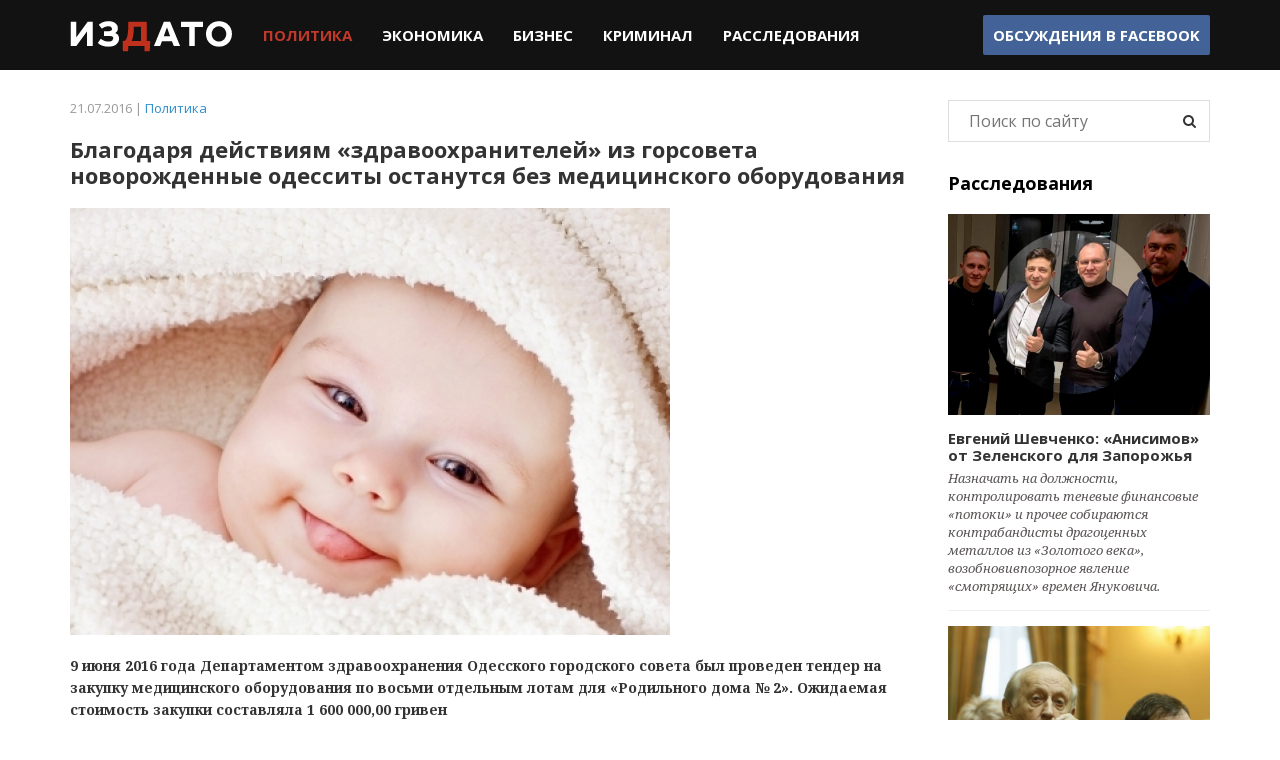

--- FILE ---
content_type: text/html; charset=utf-8
request_url: https://izdato.net/news/politics/item/2045-blagodarya-dejstviyam-zdravookhranitelej-iz-gorsoveta-novorozhdennye-odessity-ostanutsya-bez-meditsinskogo-oborudovaniya
body_size: 6791
content:
<!DOCTYPE html>
<html prefix="og: http://ogp.me/ns#" lang="ru">
<head>
  <meta name="viewport" content="width=device-width, initial-scale=1">
  <meta name="apple-mobile-web-app-capable" content="yes">
  <meta name="apple-mobile-web-app-status-bar-style" content="black" />
  <meta http-equiv="X-UA-Compatible" content="IE=edge" />
  <meta name="google-site-verification" content="VNCYIeN9IhS1PwaWt3Xf9QYUDumZ6mxWHn63ZY4_Ick" />
  <link rel="apple-touch-icon" href="/apple-touch-icon.png" />
  <link rel="apple-touch-icon" sizes="57x57" href="/apple-touch-icon-57x57.png" />
  <link rel="apple-touch-icon" sizes="72x72" href="/apple-touch-icon-72x72.png" />
  <link rel="apple-touch-icon" sizes="76x76" href="/apple-touch-icon-76x76.png" />
  <link rel="apple-touch-icon" sizes="114x114" href="/apple-touch-icon-114x114.png" />
  <link rel="apple-touch-icon" sizes="120x120" href="/apple-touch-icon-120x120.png" />
  <link rel="apple-touch-icon" sizes="144x144" href="/apple-touch-icon-144x144.png" />
  <link rel="apple-touch-icon" sizes="152x152" href="/apple-touch-icon-152x152.png" />
  <link rel="apple-touch-icon" sizes="180x180" href="/apple-touch-icon-180x180.png" />
<base href="https://izdato.net/news/politics/item/2045-blagodarya-dejstviyam-zdravookhranitelej-iz-gorsoveta-novorozhdennye-odessity-ostanutsya-bez-meditsinskogo-oborudovaniya" />
	<meta http-equiv="content-type" content="text/html; charset=utf-8" />
	<meta name="keywords" content="рейдерство в украине, коррупция в украине, борьба с коррупцией, антикоррупционный портал, национальный антикоррупционный портал, издато, izdato" />
	<meta name="title" content="Благодаря действиям «здравоохранителей» из горсовета новорожденные одесситы останутся без медицинского оборудования" />
	<meta property="og:url" content="https://izdato.net/news/politics/item/2045-blagodarya-dejstviyam-zdravookhranitelej-iz-gorsoveta-novorozhdennye-odessity-ostanutsya-bez-meditsinskogo-oborudovaniya" />
	<meta property="og:title" content="Благодаря действиям «здравоохранителей» из горсовета новорожденные одесситы останутся без медицинского оборудования" />
	<meta property="og:type" content="article" />
	<meta property="og:image" content="https://izdato.net/media/k2/items/cache/blagodarya-dejstviyam-zdravookhranitelej-iz-gorsoveta-novorozhdennye-odessity-ostanutsya-bez-meditsinskogo-oborudovaniya-2045_M.jpg" />
	<meta name="image" content="https://izdato.net/media/k2/items/cache/blagodarya-dejstviyam-zdravookhranitelej-iz-gorsoveta-novorozhdennye-odessity-ostanutsya-bez-meditsinskogo-oborudovaniya-2045_M.jpg" />
	<meta property="og:description" content="9 июня 2016 года Департаментом здравоохранения Одесского городского совета был проведен тендер на закупку медицинского оборудования по восьми отдельны..." />
	<meta name="description" content="9 июня 2016 года Департаментом здравоохранения Одесского городского совета был проведен тендер на закупку медицинского оборудования по восьми отдельны..." />
	<title>Благодаря действиям «здравоохранителей» из горсовета новорожденные одесситы останутся без медицинского оборудования</title>
	<link href="/templates/default/favicon.ico" rel="shortcut icon" type="image/vnd.microsoft.icon" />
	<link href="/media/system/css/modal.css?3454a042b9313b3caac0b418be30834e" rel="stylesheet" type="text/css" />
	<link href="/templates/default/css/reset.css" rel="stylesheet" type="text/css" />
	<link href="/templates/default/css/bootstrap.min.css" rel="stylesheet" type="text/css" />
	<link href="/templates/default/css/font-awesome.min.css" rel="stylesheet" type="text/css" />
	<link href="/templates/default/css/styles.css" rel="stylesheet" type="text/css" />
	<script type="application/json" class="joomla-script-options new">{"csrf.token":"058fd13e2c3f4cde8cd798a600a3d2d8","system.paths":{"root":"","base":""}}</script>
	<script src="//ajax.googleapis.com/ajax/libs/jquery/1.11.3/jquery.min.js" type="text/javascript"></script>
	<script src="/templates/default/js/bootstrap.min.js" type="text/javascript"></script>
	<script src="/templates/default/js/slick.js" type="text/javascript"></script>
	<script src="/templates/default/js/scripts.js" type="text/javascript"></script>
	<script src="https://pagead2.googlesyndication.com/pagead/js/adsbygoogle.js" type="text/javascript"></script>
	<script type="text/javascript">
		jQuery(function($) {
			SqueezeBox.initialize({});
			initSqueezeBox();
			$(document).on('subform-row-add', initSqueezeBox);
			function initSqueezeBox(event, container)
			{
				SqueezeBox.assign($(container || document).find('a.modal').get(), {
					parse: 'rel'
				});
			}
		});
		window.jModalClose = function () {
			SqueezeBox.close();
		};
		// Add extra modal close functionality for tinyMCE-based editors
		document.onreadystatechange = function () {
			if (document.readyState == 'interactive' && typeof tinyMCE != 'undefined' && tinyMCE)
			{
				if (typeof window.jModalClose_no_tinyMCE === 'undefined')
				{
					window.jModalClose_no_tinyMCE = typeof(jModalClose) == 'function'  ?  jModalClose  :  false;
					jModalClose = function () {
						if (window.jModalClose_no_tinyMCE) window.jModalClose_no_tinyMCE.apply(this, arguments);
						tinyMCE.activeEditor.windowManager.close();
					};
				}
				if (typeof window.SqueezeBoxClose_no_tinyMCE === 'undefined')
				{
					if (typeof(SqueezeBox) == 'undefined')  SqueezeBox = {};
					window.SqueezeBoxClose_no_tinyMCE = typeof(SqueezeBox.close) == 'function'  ?  SqueezeBox.close  :  false;
					SqueezeBox.close = function () {
						if (window.SqueezeBoxClose_no_tinyMCE)  window.SqueezeBoxClose_no_tinyMCE.apply(this, arguments);
						tinyMCE.activeEditor.windowManager.close();
					};
				}
			}
		};
	</script>
<script type="text/javascript">
	if(("standalone" in window.navigator) && window.navigator.standalone){
		var noddy, remotes = false;
		document.addEventListener('click', function(event) {
			noddy = event.target;
			while(noddy.nodeName !== "A" && noddy.nodeName !== "HTML") {
				noddy = noddy.parentNode;
			}
			if('href' in noddy && noddy.href.indexOf('http') !== -1 && (noddy.href.indexOf(document.location.host) !== -1 || remotes))
			{
				event.preventDefault();
				document.location.href = noddy.href;
			}
		},false);
	}
</script>
<script>
(function(i,s,o,g,r,a,m){i['GoogleAnalyticsObject']=r;i[r]=i[r]||function(){
(i[r].q=i[r].q||[]).push(arguments)},i[r].l=1*new Date();a=s.createElement(o),
m=s.getElementsByTagName(o)[0];a.async=1;a.src=g;m.parentNode.insertBefore(a,m)
})(window,document,'script','https://www.google-analytics.com/analytics.js','ga');
ga('create', 'UA-75944917-1', 'auto');
ga('send', 'pageview');
</script>
<script>
  (adsbygoogle = window.adsbygoogle || []).push({
    google_ad_client: "ca-pub-6830124270117275",
    enable_page_level_ads: true
  });
</script>
</head>
<body id="default" class="page-124">
<div id="fb-root"></div>
<div class="main-navbar">
	<nav class="navbar navbar-default">
		<div class="container">
			<!-- Brand and toggle get grouped for better mobile display -->
			<div class="navbar-header">
				<button type="button" class="navbar-toggle collapsed" data-toggle="collapse" data-target="#bs-example-navbar-collapse-1" aria-expanded="false">
					<span class="sr-only">Toggle navigation</span>
					<span class="icon-bar"></span>
					<span class="icon-bar"></span>
					<span class="icon-bar"></span>
				</button>
				<a class="navbar-brand" href="/" title="Издато - не всегда хорошие новости"><img src="/images/template/logo.png" alt="Издато - не всегда хорошие новости"></a>
			</div>
			<div class="collapse navbar-collapse" id="bs-example-navbar-collapse-1">
				<ul class="nav navbar-nav">
<li class="item-129 current active"><a href="/news/politics" >Политика</a></li><li class="item-130"><a href="/news/economics" >Экономика</a></li><li class="item-131"><a href="/news/business" >Бизнес</a></li><li class="item-132"><a href="/news/crime" >Криминал</a></li><li class="item-133"><a href="/investigations" >Расследования</a></li></ul>
				<ul class="nav navbar-nav navbar-right header_social hidden-sm hidden-xs">
					<li><a href="https://www.facebook.com/izdatonet" target="_blank">Обсуждения в <b>Facebook</b></a></li>
				</ul>
			</div>
		</div>
	</nav>
</div>
<div class="main-content">
	<div class="container">
		<div class="row">
						<div class="col-md-9 main-col">
<div class="article_wrap">
	<div class="article_header">
		<div class="item_info">
			21.07.2016 | <a href="/news/politics">Политика</a>
		</div>
		<h1>Благодаря действиям «здравоохранителей» из горсовета новорожденные одесситы останутся без медицинского оборудования</h1>
	</div>
  <div class="article_body">
	  	  <div class="item_image">
		  <img src="/media/k2/items/cache/blagodarya-dejstviyam-zdravookhranitelej-iz-gorsoveta-novorozhdennye-odessity-ostanutsya-bez-meditsinskogo-oborudovaniya-2045_L.jpg" alt="Благодаря действиям &laquo;здравоохранителей&raquo; из горсовета новорожденные одесситы останутся без медицинского оборудования" />
	  </div>
	  <div class="item_text">
  			<div><strong><p>9 июня 2016 года Департаментом здравоохранения Одесского городского совета был проведен тендер на закупку медицинского оборудования по восьми отдельным лотам для «Родильного дома № 2». Ожидаемая стоимость закупки составляла 1 600 000,00 гривен</p></strong></div>
  			<p style="text-align: justify;">Всего в конкурсных торгах принимало участие пять предприятий: ООО «УКР Диагностика», ООО «Бризанта», ООО «Мединтекс», ЧП «Колар-СВ» и ООО «Н.З.Техно».</p>
<p style="text-align: justify;">Как стало известно общественникам, торги по лотам № 1, 5, 6 были отменены заказчиком по причине допуска к ним только одного участника. По указанным лотам наименьшую цену предложило ЧП «Колар-СВ», которая была значительно меньше, чем у других участников торгов.</p>
<p style="text-align: justify;">Предложение ЧП «Колар-СВ» было отклонено по причине предоставления участником финансовой отчетности за І квартал 2016 года вместо годовой за 2015 год, отсутствие в справке о непривлечении к ответственности за антиконкурентные согласованные действия, ссылки на сведения Антимонопольного комитета, а также непредоставление сертификата от сервисного инженера производителя медицинского оборудования.</p>
<p style="text-align: justify;">Стоит отметить, что отчетным периодом для составления финансовой отчетности является календарный год, отчетность составляется ежеквартально нарастающим итогом с начала отчетного года в составе баланса и отчета о финансовых результатах. Именно заказчик должен был отметить в документации конкурсных торгов, за какой именно отчетный период требуются справки о финансовой возможности участника. ЧП «Колар – СВ» предоставило справки о финансовой возможности за 1 квартал 2016 года, поскольку именно такие справки наиболее полно отображают реальное финансовое состояние участника торгов.</p>
<p style="text-align: justify;">Справка в свободной форме о непривлечении участника к ответственности за антиконкурентные согласованные действия на торгах была предоставлена. О каких ссылках на сведения Антимонопольного комитета настаивал заказчик непонятно, однако все решения данного органа содержатся в едином реестре, доступ к которому свободный для всех - http://www.amc.gov.uа. Сам закон, регулирующий проведение государственных закупок гласит о том, что заказчик не должен требовать от участников информацию, содержащуюся в открытых официальных источниках.</p>
<p style="text-align: justify;">Также стоит отметить, что ЧП «Колар-СВ» в составе предложения предоставило гарантийное письмо на сервисное обслуживание медицинского оборудования, как в период гарантийного срока, так и по его истечению с обязательным привлечением соответствующих инженеров. Непонятно зачем заказчику нужна фамилия инженера, который должен проводить гарантийный ремонт в случае поломки, ведь назначения ответственного за ремонт является исключительным делом предприятия-производителя и не должно интересовать заказчика.<br /> Более того, законом, устанавливающим правила проведения торгов, предусмотрена возможность заказчика обратиться за разъяснениями предложения к любому из участников. Законом также отведен двадцатидневный срок на подробный анализ предложений участников и получение такого разъяснения. Таким образом, заказчик мог обратиться к участнику за получением любой дополнительной информации, но не стал, ведь проще всего отменить торги.</p>
<p style="text-align: justify;">Таким образом, отклонение наиболее экономически выгодного участника привело к необоснованной отмене торгов по соответствующим лотам и оставило новорожденных Одесситов без нового медицинского оборудования.</p>
<p style="text-align: justify;">С целью устранения выявленных нарушений, Общественная организация «Верховенство права» обратилась в компетентные органы Одесской области, а также к заказчику торгов, с требованием провести проверку на предмет противоправных действий чиновников, привлечь виновных лиц к ответственности и заключить необходимые договора для поставки оборудования в «Родильный дом № 2».</p>
<p style="text-align: justify;">verhovenstvo.com</p>	  </div>
  </div>
    <div class="article_footer">
  </div>
</div>
<!-- JoomlaWorks "K2" (v2.6.9) | Learn more about K2 at http://getk2.org -->
			</div>
			<div class="col-md-3 main-sidebar">
				<div class="investigations_list block-module">
					<form action="/news/politics/itemlist/search" method="get" autocomplete="off" class="main-search__form">
	<input class="main-search__inputbox" type="text" name="searchword" placeholder="Поиск по сайту" />
	<button type="submit" class="main-search__submit" onclick="this.form.searchword.focus();"><i class="fa fa-search"></i></button>
</form>
<div class="mod_invest">
	<h3 class="mod_title">Расследования</h3>
		<ul>
				<li  class="invest_item">
						<div class="item_image">
				<a href="/investigations/item/2388-evgenij-shevchenko-anisimov-ot-zelenskogo-dlya-zaporozhya" title="Продолжить чтение &quot;Евгений Шевченко: &laquo;Анисимов&raquo; от Зеленского для Запорожья&quot;">
					<img src="/media/k2/items/cache/evgenij-shevchenko-anisimov-ot-zelenskogo-dlya-zaporozhya-2388_M.jpg" alt="Евгений Шевченко: &laquo;Анисимов&raquo; от Зеленского для Запорожья"/>
				</a>
			</div>
						<div class="item_title">
				<a class="moduleItemTitle" href="/investigations/item/2388-evgenij-shevchenko-anisimov-ot-zelenskogo-dlya-zaporozhya">Евгений Шевченко: «Анисимов» от Зеленского для Запорожья</a>
			</div>
						<div class="item_introtext">
				Назначать на должности, контролировать теневые финансовые «потоки» и прочее собираются контрабандисты драгоценных металлов из «Золотого века», возобновивпозорное явление «смотрящих» времен Януковича.			</div>
					</li>
				<li  class="invest_item">
						<div class="item_image">
				<a href="/investigations/item/2033-vyacheslav-boguslaev-polnoe-dose-i-kompromat-chast-1" title="Продолжить чтение &quot;Вячеслав Богуслаев. Полное досье и компромат. Часть 1&quot;">
					<img src="/media/k2/items/cache/vyacheslav-boguslaev-polnoe-dose-i-kompromat-chast-1-2033_M.jpg" alt="Вячеслав Богуслаев. Полное досье и компромат. Часть 1"/>
				</a>
			</div>
						<div class="item_title">
				<a class="moduleItemTitle" href="/investigations/item/2033-vyacheslav-boguslaev-polnoe-dose-i-kompromat-chast-1">Вячеслав Богуслаев. Полное досье и компромат. Часть 1</a>
			</div>
						<div class="item_introtext">
				О незаконной приватизации Богуслаевым стратегического предприятия «Моторостроитель» (переименованного в ОАО «Мотор-Сич») с помощью президента Леонида Кучмы, попытках захвата ГП «Ивченко-Прогресс» и завода «Углекомпозит». Борьбе за власть внутри «Партии Регионов» и конфликте с Борисом Петровым и братьями Кальцевыми			</div>
					</li>
				<li  class="invest_item">
						<div class="item_image">
				<a href="/investigations/item/2030-v-cherkassakh-samooborona-majdana-razoblachila-korruptsionnuyu-skhemu-pravookhraniteli-bezdejstvuyut" title="Продолжить чтение &quot;В Черкассах самооборона майдана разоблачила коррупционную схему. Правоохранители бездействуют&quot;">
					<img src="/media/k2/items/cache/v-cherkassakh-samooborona-majdana-razoblachila-korruptsionnuyu-skhemu-pravookhraniteli-bezdejstvuyut-2030_M.jpg" alt="В Черкассах самооборона майдана разоблачила коррупционную схему. Правоохранители бездействуют"/>
				</a>
			</div>
						<div class="item_title">
				<a class="moduleItemTitle" href="/investigations/item/2030-v-cherkassakh-samooborona-majdana-razoblachila-korruptsionnuyu-skhemu-pravookhraniteli-bezdejstvuyut">В Черкассах самооборона майдана разоблачила коррупционную схему. Правоохранители бездействуют</a>
			</div>
						<div class="item_introtext">
				ГО «САМООБОРОНА МАЙДАНА ЧЕРКАССКОЙ» ОБЛАСТИ раскрыла механизм незаконного обогащения должностных лиц под прикрытием банкротства предприятий арбитражными управляющими			</div>
					</li>
			</ul>
</div>
				</div>
			</div>
		</div>
	</div>
</div>
<div class="main-partners hidden-sm hidden-xs clearfix">
	<noindex>
		<div class="partner_item"><a href="http://job-sbu.org/" target="_blank" rel="nofollow"><img src="/images/banners/bann_sbu-org_100x100.png" alt="Антикоррупционный информационно-аналитический портал job-sbu.org"></a></div>
		<div class="partner_item"><a href="http://pr-z.com.ua/" target="_blank" rel="nofollow"><img class="small" src="/images/banners/Priz.jpg" alt=""></a></div>
		<div class="partner_item"><a href="http://verhovenstvo.com/" target="_blank" rel="nofollow"><img class="small" src="/images/banners/Verhovenstvo.png" alt=""></a></div>
		<div class="partner_item"><a href="http://antikor.com.ua/" target="_blank" rel="nofollow"><img src="/images/banners/antikor-100x100-static.gif" alt=""></a></div>
		<div class="partner_item"><a href="http://sled.net.ua/" target="_blank" rel="nofollow"><img src="/images/banners/sled.jpg" alt=""></a></div>
		<div class="partner_item"><a href="https://skelet-info.org/" target="_blank" rel="nofollow"><img src="/images/banners/skelet.jpg" alt=""></a></div>
	</noindex>
</div>
<div class="main_footer">
	<div class="container clearfix">
		<div class="row">
			<div class="col-sm-4 footer_copyrights block-module">© 2015 Издато</div>
			<div class="col-sm-8 footer_nav block-module">
				<ul class="menu">
					<li><a href="/about">О проекте</a></li>
					<li><a href="/contacts">Контактная информация</a></li>
				</ul>
			</div>
		</div>
	</div>
</div>
</body>
</html>


--- FILE ---
content_type: text/html; charset=utf-8
request_url: https://www.google.com/recaptcha/api2/aframe
body_size: 268
content:
<!DOCTYPE HTML><html><head><meta http-equiv="content-type" content="text/html; charset=UTF-8"></head><body><script nonce="VQL0GuBmqEu71VK7pmK3aA">/** Anti-fraud and anti-abuse applications only. See google.com/recaptcha */ try{var clients={'sodar':'https://pagead2.googlesyndication.com/pagead/sodar?'};window.addEventListener("message",function(a){try{if(a.source===window.parent){var b=JSON.parse(a.data);var c=clients[b['id']];if(c){var d=document.createElement('img');d.src=c+b['params']+'&rc='+(localStorage.getItem("rc::a")?sessionStorage.getItem("rc::b"):"");window.document.body.appendChild(d);sessionStorage.setItem("rc::e",parseInt(sessionStorage.getItem("rc::e")||0)+1);localStorage.setItem("rc::h",'1769902402809');}}}catch(b){}});window.parent.postMessage("_grecaptcha_ready", "*");}catch(b){}</script></body></html>